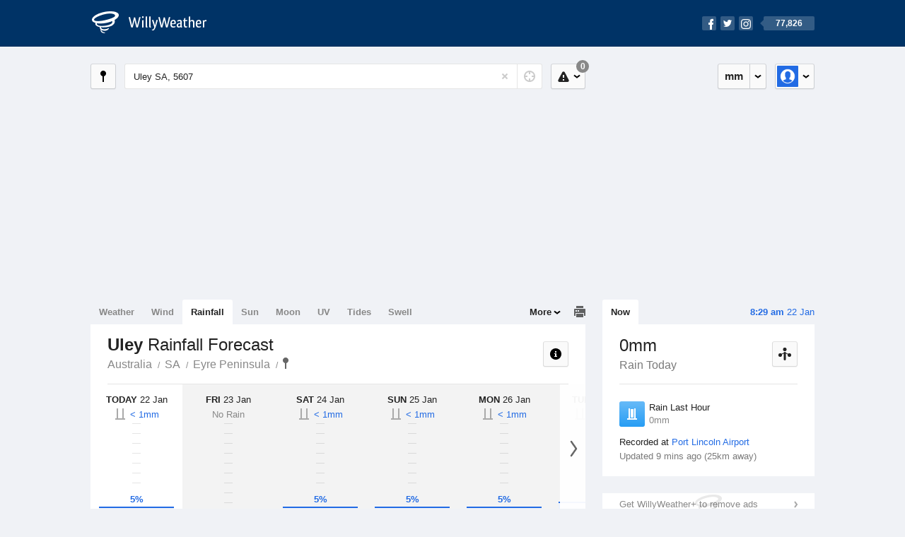

--- FILE ---
content_type: text/html; charset=UTF-8
request_url: https://rainfall.willyweather.com.au/sa/eyre-peninsula/uley.html
body_size: 10356
content:
<!doctype html><html lang="en"><head><meta charset="utf-8"><meta name="apple-itunes-app" content="app-id=592978502, app-argument=https://itunes.apple.com/au/app/weather-by-willyweather/id592978502?mt=8&amp;uo=4&amp;at=11lMKC%22"><meta property="og:url" content="https://rainfall.willyweather.com.au/sa/eyre-peninsula/uley.html"><link rel="canonical" href="https://rainfall.willyweather.com.au/sa/eyre-peninsula/uley.html"/><meta name="description" content="Uley rain forecast information. Chance of rainfall chart with likely precipitation and statistics in live rain gauge"/><meta property="og:image" content="https://cdnres.willyweather.com.au/images/facebook.png"><meta property="og:image:secure_url" content="https://cdnres.willyweather.com.au/images/facebook.png"><link href="https://cdnres.willyweather.com.au/compiled/location.1.44.11.css" rel="stylesheet"><meta name="viewport" content="width=device-width,minimum-scale=1.0,maximum-scale=1.0"><link href="https://cdnres.willyweather.com.au/compiled/queries.1.44.11.css" rel="stylesheet"><link href="https://cdnres.willyweather.com.au/images/icons/apple-touch-icon-76.png" sizes="76x76" rel="apple-touch-icon-precomposed"><link href="https://cdnres.willyweather.com.au/images/icons/apple-touch-icon-120.png" sizes="120x120" rel="apple-touch-icon-precomposed"><link href="https://cdnres.willyweather.com.au/images/icons/apple-touch-icon-152.png" sizes="152x152" rel="apple-touch-icon-precomposed"><link href="https://cdnres.willyweather.com.au/images/icons/apple-touch-icon-180.png" sizes="180x180" rel="apple-touch-icon-precomposed"><link href="https://cdnres.willyweather.com.au/images/icons/favicon.ico" rel="icon"><script>
            ww = {data: {}};
            ww.isPrem = true ;
                            ww.weatherType = {code: 'rainfall'};
                    </script><script>
    ww.utcTimestamp = 1769032743000;
    ww.pageType = 'location';
    ww.cdn1Url = 'https://cdnres.willyweather.com.au';
    ww.location = {"id":9284,"name":"Uley","postcode":"5607","lat":-34.6762,"lng":135.622,"state":"SA","region":"Eyre Peninsula","typeId":1,"timeZoneOffset":37800};
    ww.data.weatherTargeting = {"obsWind":33,"obsTemp":17,"rainLstHr":0,"rainToday":0,"precisNextHr":"mostly-cloudy","swellMorn1":null,"swellAftr1":null,"swellMorn2":null,"swellAftr2":null,"windMorn1":16,"windAftr1":21,"windMorn2":15,"windAftr2":15,"precis1":"partly-cloudy","precis2":"fine","minTemp1":13,"maxTemp1":26,"minTemp2":14,"maxTemp2":38,"maxUv1":12,"maxUv2":12}</script><script>
            var gaDim = {pageType: ww.pageType};
            if (ww.weatherType) gaDim.weatherType = ww.weatherType.code;
            if (ww.location) {
                if (ww.location.state) gaDim.state = ww.location.state;
                if (ww.location.region) gaDim.region = ww.location.region;
                if (ww.location.name) {
                    gaDim.name = ww.location.name;
                    gaDim.postcode = ww.location.postcode;
                    gaDim.locationType = ww.location.typeId.toString();
                }
            }

            dataLayer = [gaDim];
        </script><title>Uley Rainfall Forecast, SA 5607 - WillyWeather</title></head><body class="rainfall-view location-view minimal" data-locale="en_AU"><script>(function(w,d,s,l,i){w[l]=w[l]||[];w[l].push({'gtm.start':
                new Date().getTime(),event:'gtm.js'});var f=d.getElementsByTagName(s)[0],
                j=d.createElement(s),dl=l!='dataLayer'?'&l='+l:'';j.async=true;j.src=
                '//www.googletagmanager.com/gtm.js?id='+i+dl;f.parentNode.insertBefore(j,f);
            })(window,document,'script','dataLayer','GTM-54MN4R');
        </script><header class="super-header"><section class="hero-bar"><a href="/" class="logo" aria-label="WillyWeather Logo"><i class="icon"></i><span>WillyWeather</span></a><nav class="fly-out social"><a data-hint="Follow Us"><span class="count">77,826</span><i class="facebook"></i><i class="twitter"></i><i class="instagram"></i></a><div class="fly-out-contents"></div></nav></section></header><section class="wrapper"><div class="global-tools"><nav class="fly-out measurements"><a class="cycle button" data-hint="Cycle Units" >&nbsp;&nbsp;</a><a class="button" data-hint="Unit Settings"><i class="icon"></i></a><div class="fly-out-contents"><header><h2>Unit Settings</h2><h3>Measurement preferences are saved</h3></header><ul><li><select name="t" data-weathertype="weather" data-labels="&deg;C,&deg;F"><option selected value="c">Celsius</option><option value="f">Fahrenheit</option></select><label>Temperature</label></li><li><select name="rpm" data-weathertype="rainfall" data-labels="mm,in,pts"><option selected value="mm">mm</option><option value="in">inches</option><option value="pts">points</option></select><label>Rainfall</label></li><li><select name="sh" data-weathertype="swell" data-labels="m,ft"><option selected value="m">metres</option><option value="ft">feet</option></select><label>Swell Height</label></li><li><select name="th" data-weathertype="tides" data-labels="m,ft"><option selected value="m">metres</option><option value="ft">feet</option></select><label>Tide Height</label></li><li><select name="ws" data-weathertype="wind" data-labels="km/h,mph,m/s,knots"><option selected value="km/h">km/h</option><option value="mph">mph</option><option value="m/s">m/s</option><option value="knots">knots</option></select><label>Wind Speed</label></li><li><select name="d"><option selected value="km">kilometres</option><option value="miles">miles</option></select><label>Distance</label></li><li><select name="p"><option value="hpa">hPa</option><option value="mmhg">mmHg</option><option value="inhg">inHg</option><option value="psi">psi</option><option value="millibars">millibars</option></select><label>Pressure</label></li><li><select name="rh" data-labels="m,ft"><option selected value="m">metres</option><option value="ft">feet</option></select><label>River Height</label></li></ul></div></nav><nav class="fly-out account"><a class="button" data-hint="Account"><img src="https://cdnres.willyweather.com.au/images/gravatar.png" width="30" height="30" alt="Profile Picture"></a><div class="fly-out-contents"></div></nav></div><section class="location-bar"><a class="button close-locations" data-hint="View Locations Map" data-closest-station-modal-trigger data-closest-point-modal-mode="locations"><i class="icon"></i></a><form method="get" action="/search/search.html" class="search empty" autocomplete="off"><input type="search" name="query" placeholder="Enter Location or Postcode" value="Uley SA, 5607" aria-label="Enter Location or Postcode"><a class="current-location" data-hint="Use Current Location"><span class="icon"></span></a><i class="activity-indicator"></i><button type="reset" aria-label="Reset"></button><div class="fly-out-contents results"></div></form><nav class="fly-out warnings"><a data-hint="Warnings" class="button"><i class="icon"><b class="badge">0</b></i></a><div class="fly-out-contents"></div><script>
        ww.data.warningsSummary = {areaType: 'location', id: 9284};
    </script></nav></section><figure class="ad ad-billboard" data-ad-type="billboard"></figure><section class="content"><aside class="secondary-focus"><time class="location-time"><strong class="time"></strong>&nbsp;<span class="date"></span></time><nav class="tabs"><section><a class="current"  data-target="real-time">Now</a></section></nav><section class="block real-time"><header><h1>0mm</h1><h2>Rain Today</h2><a class="button close-stations" data-hint="View Weather Stations Map" data-closest-station-modal-trigger data-closest-point-modal-mode="weather-stations" data-default-climate-variable-code="rainfall"><svg class="ui-icon" viewBox="0 0 20 20" xmlns="http://www.w3.org/2000/svg"><title>icon/icon-black/weather-station</title><g fill-rule="evenodd"><circle cx="3.5" cy="11.5" r="2.5"/><circle cx="10" cy="3.5" r="2.5"/><circle cx="16.5" cy="11.5" r="2.5"/><rect x="8.5" y="7" width="3" height="12" rx="1.5"/><path d="M2.07 11.267L9.08 8l.422.906-7.006 3.268zM17.928 11.267L10.923 8l-.423.907 7.006 3.267z"/></g></svg></a></header><ul class="data icon-list static" data-unit="mm" data-rain-last-hour="0"><li class="rain-last-hour has-rained"><span><i class="icon"></i><h3>Rain Last Hour</h3><span>0mm</span></span></li></ul><p class="toggle-data-sources no-toggle"><span>
                            Recorded at <a href="https://www.willyweather.com.au/climate/weather-stations/95661.html?superGraph=plots:rainfall">Port Lincoln Airport</a></span><time>Updated 9 mins ago (25km away)</time></p><script>
        ww.data.observational = {target: '.real-time', template: 'rainfall', location: ww.location};
    </script></section><figure class="ad block ad-mrec ad-mrec1" data-ad-type="mrec1"><a class="cta nudge" href="https://www.willyweather.com.au/account/register.html">Get WillyWeather+ to remove ads</a></figure><section class="block extremes nation-level" data-expanding-module="extremes"><header><a class="cta toggle" data-view-more-button
           data-view-more-text="View More"
           data-view-less-text="View Less">View More</a><h2>Real-Time Extremes</h2></header><nav class="sub-tabs full"><a class="button" data-areatype="nation">Nation</a><a class="button" data-areatype="state" data-value="SA">State</a><a class="button" data-areatype="region" data-value="Eyre Peninsula">Region</a></nav><ul class="icon-list"><li class="extreme-hottest"><a href="https://www.willyweather.com.au/climate/weather-stations/94330.html?superGraph=plots:temperature"><i class="icon"></i><h3>Hottest <span class="data">32.1 &deg;C</span></h3><span>Karijini North, WA</span></a></li><li class="extreme-coldest"><a href="https://www.willyweather.com.au/climate/weather-stations/94906.html?superGraph=plots:temperature"><i class="icon"></i><h3>Coldest <span class="data">0.1 &deg;C</span></h3><span>Mount Hotham, VIC</span></a></li><li class="extreme-windiest"><a href="https://www.willyweather.com.au/climate/weather-stations/95979.html?superGraph=plots:wind-speed"><i class="icon"></i><h3>Windiest <span class="data">53.7km/h</span></h3><span>Kunanyi (Mount Wellington), TAS</span></a></li><li class="extreme-wettest"><a href="https://www.willyweather.com.au/climate/weather-stations/94119.html?superGraph=plots:rainfall"><i class="icon"></i><h3>Wettest (Last Hour) <span class="data">26mm</span></h3><span>Pirlangimpi, NT</span></a></li><li class="secondary hidden extreme-most-humid"><a href="https://www.willyweather.com.au/climate/weather-stations/94109.html?superGraph=plots:humidity"><i class="icon"></i><h3>Most Humid <span class="data">100%</span></h3><span>Murganella Airstrip, NT</span></a></li><li class="secondary hidden extreme-least-humid"><a href="https://www.willyweather.com.au/climate/weather-stations/94612.html?superGraph=plots:humidity"><i class="icon"></i><h3>Least Humid <span class="data">3%</span></h3><span>Pearce RAAF Base, WA</span></a></li><li class="secondary hidden extreme-highest-pressure"><a href="https://www.willyweather.com.au/climate/weather-stations/95818.html?superGraph=plots:pressure"><i class="icon"></i><h3>Highest Pressure <span class="data">1018.5 hPa</span></h3><span>Pallamana Aerodrome, SA</span></a></li><li class="secondary hidden extreme-lowest-pressure"><a href="https://www.willyweather.com.au/climate/weather-stations/WW000005.html?superGraph=plots:pressure"><i class="icon"></i><h3>Lowest Pressure <span class="data">920 hPa</span></h3><span>Dorrigo, NSW</span></a></li></ul><script>
        ww.data.observationalExtremes = {areaType: 'nation', state: 'SA', region: 'Eyre Peninsula'};
    </script></section><section class="block news"><header><a class="cta" href="//www.willyweather.com.au/news.html">All News</a><h2>Australia Weather News</h2></header><ul><li><a href="//www.willyweather.com.au/news/212958/taskforce+set+up+to+address+ongoing+power+outages+across+sa+from+dust+pollution.html" data-image="https://cdnmaps.willyweather.com.au/news/106252096.jpg"><time>        1h 40m ago</time>
                                        Taskforce set up to address ongoing power outages across SA from dust pollution
                                                                                    <p>Ongoing dry conditions across South Australia since 2024 are causing dust and salt to build up across inland and coastal power networks, polluting insulators and leading to mass blackouts.</p></a></li><li><a href="//www.willyweather.com.au/news/212959/rockhampton+residents+urged+to+avoid+floodwaters+as+fitzroy+river+approaches+peak.html"><time>        18h ago</time>
                                        Rockhampton residents urged to avoid floodwaters as Fitzroy River approaches peak
                                                                            </a></li><li><a href="//www.willyweather.com.au/news/212962/towns+brace+for+potential+50--degree+days+as+heatwave+grips+pilbara+and+gascoyne.html"><time>        20h ago</time>
                                        Towns brace for potential 50-degree days as heatwave grips Pilbara and Gascoyne
                                                                            </a></li></ul></section><section class="block trends" data-expanding-module="trends"><header><a class="cta toggle" data-view-more-button data-view-more-text="View More" data-view-less-text="View Less">View More</a><h2>Trending Locations</h2></header><ul><li><a href="https://rainfall.willyweather.com.au/tas/hobart/hobart.html">
                                        Hobart, TAS 7000                </a></li><li><a href="https://rainfall.willyweather.com.au/vic/melbourne/melbourne.html">
                                        Melbourne, VIC 3000                </a></li><li><a href="https://rainfall.willyweather.com.au/tas/northern/launceston.html">
                                        Launceston, TAS 7250                </a></li><li class="secondary hidden"><a href="https://rainfall.willyweather.com.au/wa/perth/perth.html">
                                        Perth, WA 6000                </a></li><li class="secondary hidden"><a href="https://rainfall.willyweather.com.au/nsw/sydney/sydney.html">
                                        Sydney, NSW 2000                </a></li><li class="secondary hidden"><a href="https://rainfall.willyweather.com.au/tas/hobart/bellerive.html">
                                        Bellerive, TAS 7018                </a></li><li class="secondary hidden"><a href="https://rainfall.willyweather.com.au/nt/darwin/darwin.html">
                                        Darwin, NT 0800                </a></li><li class="secondary hidden"><a href="https://rainfall.willyweather.com.au/qld/far-north/cairns.html">
                                        Cairns, QLD 4870                </a></li><li class="secondary hidden"><a href="https://rainfall.willyweather.com.au/qld/brisbane/brisbane.html">
                                        Brisbane, QLD 4000                </a></li><li class="secondary hidden"><a href="https://rainfall.willyweather.com.au/sa/adelaide/adelaide.html">
                                        Adelaide, SA 5000                </a></li></ul></section><figure class="ad block ad-mrec ad-mrec2" data-ad-type="mrec2"><a class="cta nudge" href="https://www.willyweather.com.au/account/register.html">Get WillyWeather+ to remove ads</a></figure></aside><main class="primary-focus"><nav class="tabs"><section class="primary-tabs"><a href="//www.willyweather.com.au/sa/eyre-peninsula/uley.html">Weather</a><a href="//wind.willyweather.com.au/sa/eyre-peninsula/uley.html">Wind</a><a href="//rainfall.willyweather.com.au/sa/eyre-peninsula/uley.html">Rainfall</a><a href="//sunrisesunset.willyweather.com.au/sa/eyre-peninsula/uley.html">Sun</a><a href="//moonphases.willyweather.com.au/sa/eyre-peninsula/uley.html">Moon</a><a href="//uv.willyweather.com.au/sa/eyre-peninsula/uley.html">UV</a><a href="//tides.willyweather.com.au/sa/eyre-peninsula/uley.html">Tides</a><a href="//swell.willyweather.com.au/sa/eyre-peninsula/uley.html">Swell</a></section><a class="print-tool" data-hint="Printable Overview" data-modal="overview"></a><section class="more-tabs fly-out"><a>More</a><div class="fly-out-contents"><ul><li class="hidden" data-hidden="1"><a href="//www.willyweather.com.au/sa/eyre-peninsula/uley.html">Weather</a></li><li class="hidden" data-hidden="1"><a href="//wind.willyweather.com.au/sa/eyre-peninsula/uley.html">Wind</a></li><li class="hidden" data-hidden="1"><a href="//rainfall.willyweather.com.au/sa/eyre-peninsula/uley.html">Rainfall</a></li><li class="hidden" data-hidden="1"><a href="//sunrisesunset.willyweather.com.au/sa/eyre-peninsula/uley.html">Sun</a></li><li class="hidden" data-hidden="1"><a href="//moonphases.willyweather.com.au/sa/eyre-peninsula/uley.html">Moon</a></li><li class="hidden" data-hidden="1"><a href="//uv.willyweather.com.au/sa/eyre-peninsula/uley.html">UV</a></li><li class="hidden" data-hidden="1"><a href="//tides.willyweather.com.au/sa/eyre-peninsula/uley.html">Tides</a></li><li class="hidden" data-hidden="1"><a href="//swell.willyweather.com.au/sa/eyre-peninsula/uley.html">Swell</a></li><li><a href="//www.willyweather.com.au/cameras.html" data-link="cameras" >Cameras</a></li><li><a href="//www.willyweather.com.au/climate/weather-stations.html" data-link="weather-stations">Weather Stations</a></li><li><a href="//www.willyweather.com.au/news.html">Weather News</a></li><li><a href="//www.willyweather.com.au/warnings.html">Warnings</a></li><li><a href="//www.willyweather.com.au/maps.html" data-link="maps">Maps</a></li><li><a href="//www.willyweather.com.au/graphs.html" data-link="graphs">Graphs</a></li></ul></div></section></nav><article class="view"><header class="view-header"><nav class="tools stacked-buttons"><a class="button help-info" data-hint="Help and Info"><i class="icon"></i></a></nav><h1>Uley        <em> Rainfall Forecast</em></h1><ul class="breadcrumbs"><li><a href="/">Australia</a></li><li><a href="/sa.html">SA</a></li><li><a href="/sa/eyre-peninsula.html">Eyre Peninsula</a></li><li class="final-point"><a href="/sa/eyre-peninsula/uley.html">Uley</a></li></ul></header><section class="forecast selectable"><div class="scroll-view"><ul><li class="day current"><time datetime="2026-01-22"><strong>Today</strong> 22 Jan</time><div class="chance chance-gauge chance-low"><b class="tick"></b><b class="tick"></b><b class="tick"></b><b class="tick"></b><b class="tick"></b><b class="tick"></b><b class="tick"></b><b class="tick"></b><b class="tick"></b><span class="chance-fill" style="width: 5%; height: 5%;"><b class="chance-value">5%</b></span><b class="chance-amount amount-0">&lt;&nbsp;1mm</b></div></li><li class="day"><time datetime="2026-01-23"><strong>Fri</strong> 23 Jan</time><div class="chance chance-gauge chance-low"><b class="tick"></b><b class="tick"></b><b class="tick"></b><b class="tick"></b><b class="tick"></b><b class="tick"></b><b class="tick"></b><b class="tick"></b><b class="tick"></b><span class="chance-fill"></span><b class="chance-amount chance-no-amount">No Rain</b></div></li><li class="day"><time datetime="2026-01-24"><strong>Sat</strong> 24 Jan</time><div class="chance chance-gauge chance-low"><b class="tick"></b><b class="tick"></b><b class="tick"></b><b class="tick"></b><b class="tick"></b><b class="tick"></b><b class="tick"></b><b class="tick"></b><b class="tick"></b><span class="chance-fill" style="width: 5%; height: 5%;"><b class="chance-value">5%</b></span><b class="chance-amount amount-0">&lt;&nbsp;1mm</b></div></li><li class="day"><time datetime="2026-01-25"><strong>Sun</strong> 25 Jan</time><div class="chance chance-gauge chance-low"><b class="tick"></b><b class="tick"></b><b class="tick"></b><b class="tick"></b><b class="tick"></b><b class="tick"></b><b class="tick"></b><b class="tick"></b><b class="tick"></b><span class="chance-fill" style="width: 5%; height: 5%;"><b class="chance-value">5%</b></span><b class="chance-amount amount-0">&lt;&nbsp;1mm</b></div></li><li class="day"><time datetime="2026-01-26"><strong>Mon</strong> 26 Jan</time><div class="chance chance-gauge chance-low"><b class="tick"></b><b class="tick"></b><b class="tick"></b><b class="tick"></b><b class="tick"></b><b class="tick"></b><b class="tick"></b><b class="tick"></b><b class="tick"></b><span class="chance-fill" style="width: 5%; height: 5%;"><b class="chance-value">5%</b></span><b class="chance-amount amount-0">&lt;&nbsp;1mm</b></div></li><li class="day"><time datetime="2026-01-27"><strong>Tue</strong> 27 Jan</time><div class="chance chance-gauge chance-low"><b class="tick"></b><b class="tick"></b><b class="tick"></b><b class="tick"></b><b class="tick"></b><b class="tick"></b><b class="tick"></b><b class="tick"></b><b class="tick"></b><span class="chance-fill" style="width: 10%; height: 10%;"><b class="chance-value">10%</b></span><b class="chance-amount amount-0">&lt;&nbsp;1mm</b></div></li><li class="day"><time datetime="2026-01-28"><strong>Wed</strong> 28 Jan</time><div class="chance chance-gauge"><b class="tick"></b><b class="tick"></b><b class="tick"></b><b class="tick"></b><b class="tick"></b><b class="tick"></b><b class="tick"></b><b class="tick"></b><b class="tick"></b><span class="chance-fill" style="width: 30%; height: 30%;"><b class="chance-value">30%</b></span><b class="chance-amount amount-0">&lt;&nbsp;1mm</b></div></li></ul><nav class="flippers ghosted"><a class="back"></a><a class="forward"></a></nav></div><script>
        ww.data.rainfallForecast = {location: ww.location};
    </script></section><small class="update-stamp hidden"><strong>Uley</strong> rainfall forecast issued today at <time>7:49 am.</time> Next forecast at approx. <time>9:49 pm.</time></small><div class="rainfall-view"><nav class="sub-tabs"><a class="button" data-outlook="1">1-Day</a><a class="button" data-outlook="3">3-Day</a><a class="button" data-outlook="5">5-Day</a></nav><div class="extra-tools"><section><a data-hint="Go to Current Time" class="button current-time hidden"><i class="icon"></i></a></section></div><div class="plot-titles"><section class="plot-secondary"></section><section class="plot-primary"></section></div><figure id="rainfallGraph" class="graph super-graph animate loading"><nav class="flippers"><a class="back"></a><a class="forward"></a></nav></figure><form><fieldset class="legend-list graph-legend" data-series="active"><legend>
                Graph Plots
                <a href="https://www.willyweather.com.au/graphs.html?graph=outlook:1,location:9284,series=order:0,id:sunrisesunset,type:forecast,series=order:1,id:rainfallprobability,type:forecast,series=order:2,id:rainfall,type:observational" class="cta" alt="rainfall forecast graph">Open in Graphs</a></legend><ul class="icon-list options simple"><li data-id="rainfallprobability" data-type="forecast" data-name="Rain Probability"><label><input type="checkbox" checked aria-labelledby="graph-plot-primary-label"><i class="icon"><svg height="24px" width="84px"><g><rect height="4" width="84" y="10" x="0"/><circle r="5" cy="12" cx="42"/></g></svg></i></label><h3 id="graph-plot-primary-label">
                        Rainfall Probability Forecast <em>Bureau of Meteorology</em></h3></li><li data-id="rainfall" data-type="observational" data-name="Rain Amount"><label><input type="checkbox" aria-labelledby="graph-plot-secondary-label"><i class="icon"><svg height="24px" width="84px"><g fill="#319ff1"><rect height="4" width="84" y="10" x="0"/><rect style="opacity: .5;" height="12" width="84" y="12" x="0"/></g></svg></i></label><h3 id="graph-plot-secondary-label">
                        Rain Today Real-Time <em></em></h3></li></ul></fieldset><script>
            ww.data.graphs = [{graph: {config: {target: '#rainfallGraph',
                                                timestamp: ww.utcTimestamp,
                                                timeZoneOffset: ww.location.timeZoneOffset,
                                                outlook: 5,
                                                series: [{id: 'rainfallprobability', type: 'forecast'}, {id: 'rainfall', type: 'observational'}, {id: 'sunrisesunset', type: 'forecast'}]
                                                },
                                        data: {"forecastGraphs":{"rainfallprobability":{"dataConfig":{"series":{"config":{"id":"rainfallprobability","color":"#289df5","lineWidth":8,"lineFill":false,"lineRenderer":"BarLineRenderer","showPoints":true,"pointFormatter":"RainfallProbabilityPointFormatter"},"yAxisDataMin":0,"yAxisDataMax":15,"yAxisMin":0,"yAxisMax":100,"groups":[{"dateTime":1769040000,"points":[{"x":1769045400,"y":5},{"x":1769056200,"y":5},{"x":1769067000,"y":0},{"x":1769077800,"y":0},{"x":1769088600,"y":0},{"x":1769099400,"y":0},{"x":1769110200,"y":0},{"x":1769121000,"y":0}]},{"dateTime":1769126400,"points":[{"x":1769131800,"y":0},{"x":1769142600,"y":0},{"x":1769153400,"y":0},{"x":1769164200,"y":0},{"x":1769175000,"y":0},{"x":1769185800,"y":0},{"x":1769196600,"y":0},{"x":1769207400,"y":0}]},{"dateTime":1769212800,"points":[{"x":1769218200,"y":0},{"x":1769229000,"y":0},{"x":1769239800,"y":0},{"x":1769250600,"y":0},{"x":1769261400,"y":0},{"x":1769272200,"y":0},{"x":1769283000,"y":0},{"x":1769293800,"y":0}]},{"dateTime":1769299200,"points":[{"x":1769304600,"y":5},{"x":1769315400,"y":0},{"x":1769326200,"y":0},{"x":1769337000,"y":0},{"x":1769347800,"y":0},{"x":1769358600,"y":0},{"x":1769369400,"y":0},{"x":1769380200,"y":0}]},{"dateTime":1769385600,"points":[{"x":1769391000,"y":0},{"x":1769401800,"y":0},{"x":1769412600,"y":0},{"x":1769423400,"y":0},{"x":1769434200,"y":0},{"x":1769445000,"y":0},{"x":1769455800,"y":0},{"x":1769466600,"y":0}]},{"dateTime":1769472000,"points":[{"x":1769477400,"y":5},{"x":1769488200,"y":5},{"x":1769499000,"y":5},{"x":1769509800,"y":0},{"x":1769520600,"y":0},{"x":1769531400,"y":5},{"x":1769542200,"y":5},{"x":1769553000,"y":5}]},{"dateTime":1769558400,"points":[{"x":1769563800,"y":10},{"x":1769574600,"y":15},{"x":1769585400,"y":15},{"x":1769596200,"y":10},{"x":1769607000,"y":10},{"x":1769617800,"y":5},{"x":1769628600,"y":5},{"x":1769639400,"y":5}]}],"controlPoints":{"pre":{"x":1769034600,"y":0},"post":null},"controlPoint":null},"xAxisMin":1769040000,"xAxisMax":1769644799},"carousel":{"size":11,"start":5},"units":{"percentage":"%"},"issueDateTime":"2026-01-22 03:56:45","nextIssueDateTime":"2026-01-22 17:56:45"},"sunrisesunset":{"dataConfig":{"series":{"config":{"id":"sunrisesunset","lineFill":true,"lineRenderer":"StraightLineRenderer","showPoints":false,"pointRenderer":"SunriseSunsetPointRenderer","pointFormatter":"SunriseSunsetPointFormatter"},"yAxisDataMin":null,"yAxisDataMax":null,"yAxisMin":null,"yAxisMax":null,"groups":[{"dateTime":1769040000,"points":[{"x":1769062140,"description":"First Light","type":"first-light"},{"x":1769063824,"description":"Sunrise","type":"sunrise"},{"x":1769114452,"description":"Sunset","type":"sunset"},{"x":1769116137,"description":"Last Light","type":"last-light"}]},{"dateTime":1769126400,"points":[{"x":1769148605,"description":"First Light","type":"first-light"},{"x":1769150285,"description":"Sunrise","type":"sunrise"},{"x":1769200823,"description":"Sunset","type":"sunset"},{"x":1769202503,"description":"Last Light","type":"last-light"}]},{"dateTime":1769212800,"points":[{"x":1769235071,"description":"First Light","type":"first-light"},{"x":1769236746,"description":"Sunrise","type":"sunrise"},{"x":1769287192,"description":"Sunset","type":"sunset"},{"x":1769288867,"description":"Last Light","type":"last-light"}]},{"dateTime":1769299200,"points":[{"x":1769321537,"description":"First Light","type":"first-light"},{"x":1769323208,"description":"Sunrise","type":"sunrise"},{"x":1769373559,"description":"Sunset","type":"sunset"},{"x":1769375230,"description":"Last Light","type":"last-light"}]},{"dateTime":1769385600,"points":[{"x":1769408003,"description":"First Light","type":"first-light"},{"x":1769409669,"description":"Sunrise","type":"sunrise"},{"x":1769459924,"description":"Sunset","type":"sunset"},{"x":1769461590,"description":"Last Light","type":"last-light"}]},{"dateTime":1769472000,"points":[{"x":1769494469,"description":"First Light","type":"first-light"},{"x":1769496131,"description":"Sunrise","type":"sunrise"},{"x":1769546288,"description":"Sunset","type":"sunset"},{"x":1769547950,"description":"Last Light","type":"last-light"}]},{"dateTime":1769558400,"points":[{"x":1769580936,"description":"First Light","type":"first-light"},{"x":1769582593,"description":"Sunrise","type":"sunrise"},{"x":1769632649,"description":"Sunset","type":"sunset"},{"x":1769634307,"description":"Last Light","type":"last-light"}]}],"controlPoints":{"pre":null,"post":null},"controlPoint":null},"xAxisMin":1769040000,"xAxisMax":1769644799},"carousel":{"size":1095,"start":387}}},"observationalGraphs":{"rainfall":{"dataConfig":{"series":{"config":{"id":"rainfall","color":"#003355","lineWidth":2,"lineFill":false,"lineRenderer":"BarLineRenderer","showPoints":false,"pointFormatter":"RainfallPointFormatter"},"yAxisDataMin":0,"yAxisDataMax":0,"yAxisMin":0,"yAxisMax":4,"groups":[{"dateTime":1769040000,"points":[{"x":1769040000,"y":0},{"x":1769040600,"y":0},{"x":1769041200,"y":0},{"x":1769041800,"y":0},{"x":1769042400,"y":0},{"x":1769043000,"y":0},{"x":1769043600,"y":0},{"x":1769044200,"y":0},{"x":1769044800,"y":0},{"x":1769045400,"y":0},{"x":1769046000,"y":0},{"x":1769046600,"y":0},{"x":1769047200,"y":0},{"x":1769047800,"y":0},{"x":1769048400,"y":0},{"x":1769049000,"y":0},{"x":1769049600,"y":0},{"x":1769050200,"y":0},{"x":1769050800,"y":0},{"x":1769051400,"y":0},{"x":1769052000,"y":0},{"x":1769052600,"y":0},{"x":1769053200,"y":0},{"x":1769053800,"y":0},{"x":1769054400,"y":0},{"x":1769055000,"y":0},{"x":1769055600,"y":0},{"x":1769056200,"y":0},{"x":1769056800,"y":0},{"x":1769057400,"y":0},{"x":1769058000,"y":0},{"x":1769058600,"y":0},{"x":1769059200,"y":0},{"x":1769059800,"y":0},{"x":1769060400,"y":0},{"x":1769061000,"y":0},{"x":1769061600,"y":0},{"x":1769062800,"y":0},{"x":1769063400,"y":0},{"x":1769064000,"y":0},{"x":1769064600,"y":0},{"x":1769065200,"y":0},{"x":1769065800,"y":0},{"x":1769066400,"y":0},{"x":1769067000,"y":0},{"x":1769067600,"y":0},{"x":1769068200,"y":0},{"x":1769068800,"y":0},{"x":1769069400,"y":0},{"x":1769070000,"y":0}]}],"controlPoints":{"pre":null,"post":null},"controlPoint":null},"xAxisMin":1769040000,"xAxisMax":1769731199},"carousel":{"size":3,"start":3},"units":{"amount":"mm"},"issueDateTime":"2026-01-21 21:50:00","provider":{"id":148,"name":"Port Lincoln Airport","lat":-34.599,"lng":135.878,"distance":25,"units":{"distance":"km"}}}},"location":{"id":9284,"name":"Uley","displayName":"Uley","region":"Eyre Peninsula","state":"SA","postcode":"5607","timeZone":"Australia\/Adelaide","timeZoneOffset":37800,"lat":-34.6762,"lng":135.622,"typeId":1,"distance":null,"dataMappings":{"regionPrecis":"region_precis-bom-town-daily-sa_pw012","marineRegionPrecis":null,"fireRegionPrecis":"fire_region_precis-bom-town-daily-sa_fw012","mapOverlays":{"1":{"id":64,"name":"Adelaide (Buckland Park)"},"5":{"id":64,"name":"Adelaide (Buckland Park)"},"3":{"id":0,"name":"National"},"4":{"id":78,"name":"National"},"100":{"id":80,"name":"National"}},"cameras":null,"statistics":{"temperature":{"id":148,"distance":24},"rainfall":{"id":148,"distance":24},"wind":{"id":148,"distance":24}}}}}}}]
        </script></form></div><div class="ad ad-banner-image"><figure class="ad-banner-image-inner" data-ad-type="banner"></figure></div><section class="mapping-thumbs block"><div class="scroll-view forward"><ul><li><a href="https://www.willyweather.com.au/maps.html?style=ww&amp;provider=id:64,offset:-60" data-map-id="64"><img class="background" src="https://cdnres.willyweather.com.au/maps/staticimage.html?lat=-34.6169&amp;lng=138.469&amp;mapType=1&amp;zoom=6" alt="Map Thumbnail" loading="lazy" /><h3 class="cta light">Adelaide (Buckland Park) Radar</h3></a></li><li><a href="https://www.willyweather.com.au/maps.html?style=satellite&amp;provider=id:78,offset:-300" data-map-id="78"><img class="background" src="https://cdnres.willyweather.com.au/maps/staticimage.html?lat=-24.5&amp;lng=133&amp;mapType=4&amp;zoom=3" alt="Map Thumbnail" loading="lazy" /><h3 class="cta light">National Satellite</h3></a></li><li><a href="https://www.willyweather.com.au/maps.html?style=standard&amp;provider=id:80,offset:-180" data-map-id="80"><img class="background" src="https://cdnres.willyweather.com.au/maps/staticimage.html?lat=-24.5&amp;lng=133&amp;mapType=100&amp;zoom=3" alt="Map Thumbnail" loading="lazy" /><h3 class="cta light">National Synoptic</h3></a></li></ul><nav class="flippers ghosted"><a class="back"></a><a class="forward"></a></nav></div><nav class="pagination"></nav><script>
            ww.data.mapSummary = {"mapProviders":[{"id":64,"name":"Adelaide (Buckland Park)","lat":-34.6169,"lng":138.469,"mapBounds":{"minLat":-36.967,"minLng":135.769,"maxLat":-32.267,"maxLng":141.169},"timeZone":"Australia\/Adelaide","typeId":1,"zoom":6,"radius":256000,"interval":5,"overlayPath":"https:\/\/cdnmaps.willyweather.com.au\/radar\/","overlays":[{"dateTime":"2026-01-21 20:59:00","name":"64-202601212059.png","nextIssueDateTime":"2026-01-21 21:06:22"},{"dateTime":"2026-01-21 21:04:00","name":"64-202601212104.png","nextIssueDateTime":"2026-01-21 21:10:27"},{"dateTime":"2026-01-21 21:09:00","name":"64-202601212109.png","nextIssueDateTime":"2026-01-21 21:17:04"},{"dateTime":"2026-01-21 21:14:00","name":"64-202601212114.png","nextIssueDateTime":"2026-01-21 21:20:51"},{"dateTime":"2026-01-21 21:19:00","name":"64-202601212119.png","nextIssueDateTime":"2026-01-21 21:25:40"},{"dateTime":"2026-01-21 21:24:00","name":"64-202601212124.png","nextIssueDateTime":"2026-01-21 21:30:44"},{"dateTime":"2026-01-21 21:29:00","name":"64-202601212129.png","nextIssueDateTime":"2026-01-21 21:36:12"},{"dateTime":"2026-01-21 21:34:00","name":"64-202601212134.png","nextIssueDateTime":"2026-01-21 21:40:45"},{"dateTime":"2026-01-21 21:39:00","name":"64-202601212139.png","nextIssueDateTime":"2026-01-21 21:46:29"},{"dateTime":"2026-01-21 21:44:00","name":"64-202601212144.png","nextIssueDateTime":"2026-01-21 21:50:31"},{"dateTime":"2026-01-21 21:49:00","name":"64-202601212149.png","nextIssueDateTime":"2026-01-21 21:56:03"}],"classification":"radar","mapLegend":{"code":"radar","keys":[{"id":"5#f5f5ff","colour":"#f5f5ff","min":0.2,"max":0.5,"label":"light"},{"id":"5#b4b4ff","colour":"#b4b4ff","min":0.5,"max":1.5,"label":""},{"id":"5#7878ff","colour":"#7878ff","min":1.5,"max":2.5,"label":""},{"id":"5#1414ff","colour":"#1414ff","min":2.5,"max":4,"label":""},{"id":"5#00d8c3","colour":"#00d8c3","min":4,"max":6,"label":""},{"id":"5#019690","colour":"#019690","min":6,"max":10,"label":""},{"id":"5#006666","colour":"#006666","min":10,"max":15,"label":""},{"id":"5#ffff00","colour":"#ffff00","min":15,"max":20,"label":"moderate"},{"id":"5#ffc800","colour":"#ffc800","min":20,"max":35,"label":""},{"id":"5#ff9600","colour":"#ff9600","min":35,"max":50,"label":""},{"id":"5#ff6400","colour":"#ff6400","min":50,"max":80,"label":""},{"id":"5#ff0000","colour":"#ff0000","min":80,"max":120,"label":""},{"id":"5#c80000","colour":"#c80000","min":120,"max":200,"label":""},{"id":"5#780000","colour":"#780000","min":300,"max":300,"label":""},{"id":"5#280000","colour":"#280000","min":360,"max":0,"label":"heavy"}]},"status":{"code":"active","description":[{"text":"Currently active.","meta":"text"}]},"nextIssueDateTime":"2026-01-21 21:56:03","primary":true,"style":"ww","offset":-60},{"id":78,"name":"National","lat":-24.5,"lng":133,"mapBounds":{"minLat":-48,"minLng":103,"maxLat":-1,"maxLng":163},"timeZone":null,"typeId":4,"zoom":3,"radius":0,"interval":60,"overlayPath":"https:\/\/cdnmaps.willyweather.com.au\/satellite\/","overlays":[{"dateTime":"2026-01-21 17:00:00","name":"IDE00213.202601211700.png","nextIssueDateTime":"2026-01-21 18:40:11"},{"dateTime":"2026-01-21 18:00:00","name":"IDE00213.202601211800.png","nextIssueDateTime":"2026-01-21 19:35:13"},{"dateTime":"2026-01-21 19:00:00","name":"IDE00213.202601211900.png","nextIssueDateTime":"2026-01-21 20:40:00"},{"dateTime":"2026-01-21 20:00:00","name":"IDE00213.202601212000.png","nextIssueDateTime":"2026-01-21 21:34:13"},{"dateTime":"2026-01-21 21:00:00","name":"IDE00213.202601212100.png","nextIssueDateTime":"2026-01-21 22:34:09"}],"classification":"satellite","mapLegend":null,"status":{"code":"active","description":[{"text":"Currently active.","meta":"text"}]},"nextIssueDateTime":"2026-01-21 22:34:09","primary":true,"style":"satellite","offset":-300},{"id":80,"name":"National","lat":-24.5,"lng":133,"mapBounds":{"minLat":-48,"minLng":103,"maxLat":-1,"maxLng":163},"timeZone":null,"typeId":100,"zoom":3,"radius":0,"interval":360,"overlayPath":"https:\/\/cdnmaps.willyweather.com.au\/synoptic\/","overlays":[{"dateTime":"2026-01-21 21:00:00","name":"gfs.2026012112_gfs.t12z.pgrb2.0p50.f009.png","nextIssueDateTime":"2026-01-21 22:47:56"},{"dateTime":"2026-01-22 00:00:00","name":"gfs.2026012112_gfs.t12z.pgrb2.0p50.f012.png","nextIssueDateTime":"2026-01-21 22:47:56"},{"dateTime":"2026-01-22 03:00:00","name":"gfs.2026012112_gfs.t12z.pgrb2.0p50.f015.png","nextIssueDateTime":"2026-01-21 22:47:56"},{"dateTime":"2026-01-22 06:00:00","name":"gfs.2026012112_gfs.t12z.pgrb2.0p50.f018.png","nextIssueDateTime":"2026-01-21 22:47:56"},{"dateTime":"2026-01-22 09:00:00","name":"gfs.2026012112_gfs.t12z.pgrb2.0p50.f021.png","nextIssueDateTime":"2026-01-21 22:47:56"},{"dateTime":"2026-01-22 12:00:00","name":"gfs.2026012112_gfs.t12z.pgrb2.0p50.f024.png","nextIssueDateTime":"2026-01-21 22:47:56"},{"dateTime":"2026-01-22 15:00:00","name":"gfs.2026012112_gfs.t12z.pgrb2.0p50.f027.png","nextIssueDateTime":"2026-01-21 22:47:56"},{"dateTime":"2026-01-22 18:00:00","name":"gfs.2026012112_gfs.t12z.pgrb2.0p50.f030.png","nextIssueDateTime":"2026-01-21 22:47:56"},{"dateTime":"2026-01-22 21:00:00","name":"gfs.2026012112_gfs.t12z.pgrb2.0p50.f033.png","nextIssueDateTime":"2026-01-21 22:47:56"},{"dateTime":"2026-01-23 00:00:00","name":"gfs.2026012112_gfs.t12z.pgrb2.0p50.f036.png","nextIssueDateTime":"2026-01-21 22:47:56"},{"dateTime":"2026-01-23 03:00:00","name":"gfs.2026012112_gfs.t12z.pgrb2.0p50.f039.png","nextIssueDateTime":"2026-01-21 22:47:56"},{"dateTime":"2026-01-23 06:00:00","name":"gfs.2026012112_gfs.t12z.pgrb2.0p50.f042.png","nextIssueDateTime":"2026-01-21 22:47:56"},{"dateTime":"2026-01-23 09:00:00","name":"gfs.2026012112_gfs.t12z.pgrb2.0p50.f045.png","nextIssueDateTime":"2026-01-21 22:47:56"}],"classification":"synoptic","mapLegend":null,"status":{"code":"active","description":[{"text":"Currently active.","meta":"text"}]},"nextIssueDateTime":"2026-01-21 22:47:56","primary":true,"style":"standard","offset":-180}],"cdn1Url":"https:\/\/cdnres.willyweather.com.au","dataUrl":"\/maps\/summary.html?provider=order:1,type:1,offset:-60,style:ww,id:64&provider=order:2,type:4,offset:-300,style:satellite,id:78&provider=order:3,type:100,offset:-180,style:standard,id:80,limit:2160&mapView=fullScreen:0"};
        </script></section><section class="stats-summary block"><h2><strong> Uley </strong> Rainfall Statistics <a class="cta" href="https://www.willyweather.com.au/climate/weather-stations/018192.html?superGraph=plots:rainfall">View More</a></h2><div class="graph-thumb"><h3><strong>January</strong> Rainfall</h3><h4>Port Lincoln Airport (24km)</h4><figure class="graph-rainfall"></figure><nav class="sub-tabs full"><a class="button" data-target="annual">2026</a><a class="button" data-target="previous-month">December</a><a class="button current" data-target="current-month">January</a></nav><!-- STATISTICS CURRENT YEAR --><ul class="icon-list static"><li class="stats-total-rainfall annual hidden"><span><i class="icon"></i><h3>Total Rainfall <em>2026</em></h3><span>0mm</span></span></li><li class="stats-daily-average annual hidden"><span><i class="icon"></i><h3>Daily Average <em>2026</em></h3><span>0mm</span></span></li><li class="stats-wettest-day annual hidden"><span><i class="icon"></i><h3>Wettest Day <em>1 January, 2026</em></h3><span>0mm</span></span></li><li class="stats-wet-days annual hidden"><span><i class="icon"></i><h3>Wet Days <em>2026</em></h3><span>&ndash;</span></span></li><!-- STATISTICS PREVIOUS MONTH --><li class="stats-total-rainfall previous-month hidden"><span><i class="icon"></i><h3>Total Rainfall <em>December</em></h3><span>5.8mm</span></span></li><li class="stats-daily-average previous-month hidden"><span><i class="icon"></i><h3>Daily Average <em>December</em></h3><span>0.2mm</span></span></li><li class="stats-wettest-day previous-month hidden"><span><i class="icon"></i><h3>Wettest Day <em>21 December, 2025</em></h3><span>3.8mm</span></span></li><li class="stats-wet-days previous-month hidden"><span><i class="icon"></i><h3>Wet Days <em>December</em></h3><span>4/31 (13%)</span></span></li><!-- STATISTICS CURRENT MONTH --><li class="stats-total-rainfall current-month"><span><i class="icon"></i><h3>Total Rainfall <em>January</em></h3><span>0mm</span></span></li><li class="stats-daily-average current-month"><span><i class="icon"></i><h3>Daily Average <em>January</em></h3><span>0mm</span></span></li><li class="stats-wettest-day current-month"><span><i class="icon"></i><h3>Wettest Day <em>1 January, 2026</em></h3><span>0mm</span></span></li><li class="stats-wet-days current-month"><span><i class="icon"></i><h3>Wet Days <em>January</em></h3><span>&ndash;</span></span></li></ul></div><div class="graph-thumb"><h3><strong>Climate</strong> (2010&ndash;Present)</h3><h4>Port Lincoln Airport (24km)</h4><figure class="graph-rainfall-climate"></figure><a href="/widget/create.html" class="up-sell widgets"><strong>Take a look at our website widgets</strong><em>Available free! <span class="cta">Find Out More</span></em></a><ul class="icon-list static"><li class="stats-annual-average"><span><i class="icon"></i><h3>Annual Average <em>2021&ndash;2025</em></h3><span>416.6mm</span></span></li><li class="stats-monthly-average"><span><i class="icon"></i><h3>Monthly Average <em>2021&ndash;2025</em></h3><span>34.7mm</span></span></li><li class="stats-daily-average"><span><i class="icon"></i><h3>Daily Average <em>2021&ndash;2026</em></h3><span>1.2mm</span></span></li><li class="stats-wettest-day"><span><i class="icon"></i><h3>Wettest Day <em>22 January, 2022</em></h3><span>47.4mm</span></span></li></ul></div><script>
        ww.data.climateGraph = {"series":[{"type":"column","data":[{"x":0,"y":40.7,"tooltip":"40.7mm"},{"x":1,"y":12.4,"tooltip":"12.4mm"},{"x":2,"y":9.4,"tooltip":"9.4mm"},{"x":3,"y":16.9,"tooltip":"16.9mm"},{"x":4,"y":27.8,"tooltip":"27.8mm"},{"x":5,"y":76.5,"tooltip":"76.5mm"},{"x":6,"y":66.8,"tooltip":"66.8mm"},{"x":7,"y":42.3,"tooltip":"42.3mm"},{"x":8,"y":29,"tooltip":"29mm"},{"x":9,"y":41.2,"tooltip":"41.2mm"},{"x":10,"y":37.4,"tooltip":"37.4mm"},{"x":11,"y":16,"tooltip":"16mm"}]}],"min":0,"max":300,"currentMonth":1};
        ww.data.statisticsGraph = {"series":[{"type":"column","data":[{"x":0,"y":0,"tooltip":"0mm"},{"x":1,"y":0,"tooltip":"0mm"},{"x":2,"y":0,"tooltip":"0mm"},{"x":3,"y":0,"tooltip":"0mm"},{"x":4,"y":0,"tooltip":"0mm"},{"x":5,"y":0,"tooltip":"0mm"},{"x":6,"y":0,"tooltip":"0mm"},{"x":7,"y":0,"tooltip":"0mm"},{"x":8,"y":0,"tooltip":"0mm"},{"x":9,"y":0,"tooltip":"0mm"},{"x":10,"y":0,"tooltip":"0mm"},{"x":11,"y":0,"tooltip":"0mm"},{"x":12,"y":0,"tooltip":"0mm"},{"x":13,"y":0,"tooltip":"0mm"},{"x":14,"y":0,"tooltip":"0mm"},{"x":15,"y":0,"tooltip":"0mm"},{"x":16,"y":0,"tooltip":"0mm"},{"x":17,"y":0,"tooltip":"0mm"},{"x":18,"y":0,"tooltip":"0mm"},{"x":19,"y":0,"tooltip":"0mm"},{"x":20,"y":0,"tooltip":"0mm"},{"x":21,"y":null,"tooltip":null},{"x":22,"y":null,"tooltip":null},{"x":23,"y":null,"tooltip":null},{"x":24,"y":null,"tooltip":null},{"x":25,"y":null,"tooltip":null},{"x":26,"y":null,"tooltip":null},{"x":27,"y":null,"tooltip":null},{"x":28,"y":null,"tooltip":null},{"x":29,"y":null,"tooltip":null},{"x":30,"y":null,"tooltip":null}]}],"min":0,"max":20,"currentDay":22,"daysInMonth":31,"climateConfig":null};
    </script></section><figure class="ad block ad-mrec ad-mrec3" data-ad-type="mrec3"><a class="cta nudge" href="https://www.willyweather.com.au/account/register.html">Get WillyWeather+ to remove ads</a></figure></article></main></section><footer class="super-footer"><section><h6>Data Sources</h6><ul><li><small>Weather information based on data supplied by the <em>Bureau of Meteorology</em> and <a href="https://www.willyweather.com.au/terms.html#data-disclaimer" class="cta">other sources</a></small></li><li><small>&copy; 2026 WillyWeather</small></li></ul></section><section><h6>Apps</h6><ul><li class="iphone-app"><a href="https://www.willyweather.com.au/info/ios.html">iPhone App</a></li><li class="android-app"><a href="https://www.willyweather.com.au/info/android.html">Android App</a></li></ul></section><section><h6>Products</h6><ul><li><a href="https://www.willyweather.com.au/account/register.html">Accounts</a></li><li><a href="https://www.willyweather.com.au/widget/create.html">Website Widgets</a></li><li><a href="https://www.willyweather.com.au/info/widget/warning.html">Website Warnings</a></li><li><a href="https://www.willyweather.com.au/advertising.html">Advertising</a></li><li><a href="https://www.willyweather.com.au/info/api.html">Public API</a></li></ul></section><section><h6>WillyWeather <em>1.44.11</em></h6><ul><li class="important"><a href="https://www.willyweather.com.au/terms.html">Terms and Conditions</a></li><li class="important"><a data-site-view="" data-desktop="Desktop Site" data-mobile="Mobile Site"></a></li></ul></section><section class="contact"><h6>Contact</h6><ul><li><a href="https://www.facebook.com/willyweather">Facebook</a></li><li><a href="https://twitter.com/WillyWeather">Twitter</a></li><li class="important"><a class="contact-us">Contact Us</a></li></ul></section></footer></section><figure class='custom-master hidden'></figure><script>
            function loadScripts() {
                var element = document.createElement('script');
                element.src = 'https://cdnres.willyweather.com.au/compiled/location.1.44.11.js';
                document.body.appendChild(element);
            }
            if (window.addEventListener)
                window.addEventListener('load', loadScripts, false);
            else if (window.attachEvent)
                window.attachEvent('onload', loadScripts);
            else
                window.onload = loadScripts;
        </script><script type="text/javascript" src="https://cdnres.willyweather.com.au/ads.js?" async></script><script defer data-domain="willyweather.com.au" src="https://plausible.io/js/script.js"></script></body></html>